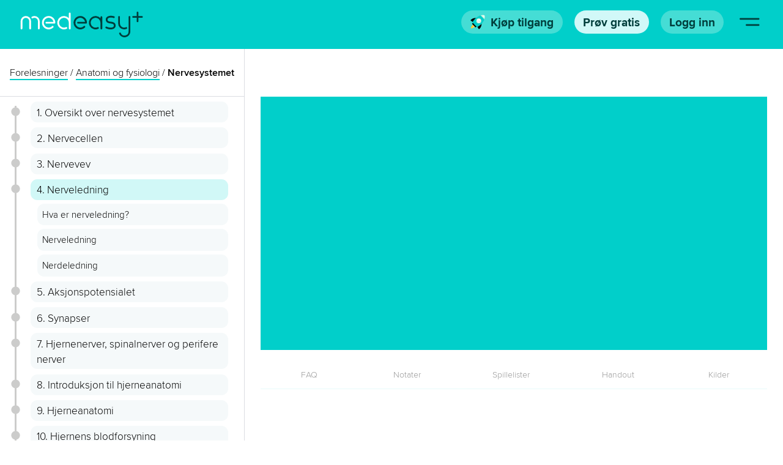

--- FILE ---
content_type: text/javascript; charset=utf-8
request_url: https://medeasy.no/runtime.39a0b4bb03283127.js
body_size: 2376
content:
(()=>{"use strict";var e,v={},m={};function a(e){var c=m[e];if(void 0!==c)return c.exports;var f=m[e]={exports:{}};return v[e].call(f.exports,f,f.exports,a),f.exports}a.m=v,e=[],a.O=(c,f,r,t)=>{if(!f){var d=1/0;for(b=0;b<e.length;b++){for(var[f,r,t]=e[b],u=!0,n=0;n<f.length;n++)(!1&t||d>=t)&&Object.keys(a.O).every(p=>a.O[p](f[n]))?f.splice(n--,1):(u=!1,t<d&&(d=t));if(u){e.splice(b--,1);var o=r();void 0!==o&&(c=o)}}return c}t=t||0;for(var b=e.length;b>0&&e[b-1][2]>t;b--)e[b]=e[b-1];e[b]=[f,r,t]},a.n=e=>{var c=e&&e.__esModule?()=>e.default:()=>e;return a.d(c,{a:c}),c},a.d=(e,c)=>{for(var f in c)a.o(c,f)&&!a.o(e,f)&&Object.defineProperty(e,f,{enumerable:!0,get:c[f]})},a.f={},a.e=e=>Promise.all(Object.keys(a.f).reduce((c,f)=>(a.f[f](e,c),c),[])),a.u=e=>(2076===e?"common":e)+"."+{198:"fe49c2313e1e5f84",205:"dbdc345d1141aaf9",354:"e6472cc05c890026",450:"493f9a09c63032d5",537:"748042b9219b8eeb",559:"9c037b6906d7c561",567:"41d009c1be9ee08b",804:"f9fdc1e59159206f",820:"b7893848396710f4",831:"1f727bc01ac34d14",925:"5200ac8d7e1afe5f",947:"a8d5c67e9bce76f4",977:"1884e125dee6d846",1048:"37533f444d1e9730",1102:"65d192e0d6e938fe",1141:"41f5cb56de863ab1",1168:"702295ccc3fa814f",1399:"99230503b3c95c0a",1511:"e6540474af572cc9",1618:"ad6e0047e8fce3cc",1638:"d4fd588fc85615fb",1698:"9ad9b9ca79a6a78f",1966:"d65940409cc16acf",2076:"b50218fbe54ca6e1",2125:"f63f678226c4af1b",2154:"09fbc34f3d3b9467",2316:"788a321f628a9b44",2327:"f034c28d6c0e0ca2",2433:"331ed81873f2b137",2435:"131f3e8dfe73c4d7",2488:"126eba7271f43102",2535:"b65311ae73441891",2552:"57aa9a6de504972e",2684:"f616870dce3e39b6",2691:"4d4796d1da47c353",2697:"50d14a0a588ff556",2737:"a605cc55c36d10b6",2765:"b00c6904fe758c1a",2798:"81af46fe48843209",2887:"247af04fe3d13a57",2889:"a0bd4c4ceabd99ea",2951:"7f4a61a8bb774bc1",3260:"d6cdd57d1cd5d573",3263:"2b49edb3ffbe3326",3351:"d167a25173d6fb20",3379:"1b63703447f51604",3483:"95ac54b4e7f44e8c",3551:"77179f10093745b7",3567:"4f5d2c49a971a7be",3584:"c96db0287d30f608",3788:"f87183c8acbaacd5",3867:"e19a048b736f1e13",3897:"d0f416bd90c303cd",3902:"13c9c0cb946d7849",4233:"cc28016980b5216a",4241:"dbbb71a5b45cb0f6",4246:"61bd1f77f25980c3",4265:"8b1210314daf2a35",4319:"9ead2835a6a441f2",4379:"d32377b950c8410b",4453:"3af8b0bbb6c8b81c",4464:"81a04fd6eeba28eb",4497:"d4b632f614fe4c7f",4518:"00057bf47b5eb343",4818:"21f0b97d470f2c48",4823:"46abad0a5f755119",4826:"d6350937ed0c94e6",4858:"c3d57f1c52387a84",4873:"7ccd28517d4ce37d",4898:"d6e258dcd39b2e83",4937:"403d815936994c7c",5047:"00dcc6b207808506",5084:"7dbe12c401c028f2",5213:"5ddb85cf884846a4",5299:"a56dd129a34caa23",5345:"191fbe503dc04feb",5502:"74e01418e06421f0",5557:"e7cf9f98bb188876",5583:"0ca7302f0d3e1464",5652:"6539f84cb9ed31cd",5743:"e550f95ca6b9d847",5748:"795b2320122e7090",5819:"3deffd7067280b23",5923:"82af0db16bfb25d7",5951:"368c49c61683e652",6005:"419b10bd6b19348d",6127:"fbc2a0323f27c583",6140:"dca409cd3315e158",6143:"fde4da29fe25de7b",6164:"50826a45f2549a62",6359:"2ed1092418c86845",6408:"2b2abc3fc1e90084",6450:"e80bac5751c5bbef",6455:"6a0a679f092f254a",6471:"a43d23ca7d810bd5",6493:"939bb01581b70e8f",6799:"e6d0923fed724a4d",6850:"92bfc4b0052c253a",6862:"562339213b9ee0fc",6863:"ed0ce5c4fe49ed49",6876:"0a86aae8b913ac91",6951:"96b3a0c9c1caea62",7175:"31958546107aa9b9",7226:"b9a5038576d4bcb3",7238:"2291f2d4cca99bbf",7261:"72e5685feebb468a",7422:"539d1836e79c081c",7439:"21a0e4bf850aca63",7487:"0108df7c2602a547",7494:"09e6e5e2872b7b16",7553:"3eab27e29c645fcf",7647:"b3aaa951f79d8c8e",7820:"59631cb990d3ca9e",8008:"416efb2179031120",8136:"d924e8106cf08038",8155:"6efe360895fd98b4",8203:"0ac1cf0a5a0f2d24",8257:"6c4a432d7f0b0395",8270:"58d6420fc0d7cf45",8315:"146bc20df5b741d8",8483:"645eef6612f97ffc",8823:"2737f40b918aefed",8887:"c9875d84442f908b",8983:"2bc417749e5486fb",9048:"69e6f8dd8d5014f9",9084:"4757f169a644e0fd",9106:"663906e0d25ef0c8",9145:"f236bf3ffff37e6e",9184:"af70314440d0126b",9209:"e9e01677a7e0c4cf",9213:"dc195d473e725673",9241:"4b8b171be1bd8043",9303:"0ee31e9796b3062d",9332:"8ff1d422573938c4",9454:"387fc94b875c335d",9463:"02de0265e364e384",9490:"ee681c16ddb49ca3",9607:"0cc11442dfa67c4a",9691:"6655dac19c00d813",9895:"033f883cbbd5a939"}[e]+".js",a.miniCssF=e=>{},a.o=(e,c)=>Object.prototype.hasOwnProperty.call(e,c),(()=>{var e={},c="medeasy:";a.l=(f,r,t,b)=>{if(e[f])e[f].push(r);else{var d,u;if(void 0!==t)for(var n=document.getElementsByTagName("script"),o=0;o<n.length;o++){var i=n[o];if(i.getAttribute("src")==f||i.getAttribute("data-webpack")==c+t){d=i;break}}d||(u=!0,(d=document.createElement("script")).type="module",d.charset="utf-8",d.timeout=120,a.nc&&d.setAttribute("nonce",a.nc),d.setAttribute("data-webpack",c+t),d.src=a.tu(f)),e[f]=[r];var l=(g,p)=>{d.onerror=d.onload=null,clearTimeout(s);var y=e[f];if(delete e[f],d.parentNode&&d.parentNode.removeChild(d),y&&y.forEach(_=>_(p)),g)return g(p)},s=setTimeout(l.bind(null,void 0,{type:"timeout",target:d}),12e4);d.onerror=l.bind(null,d.onerror),d.onload=l.bind(null,d.onload),u&&document.head.appendChild(d)}}})(),a.r=e=>{typeof Symbol<"u"&&Symbol.toStringTag&&Object.defineProperty(e,Symbol.toStringTag,{value:"Module"}),Object.defineProperty(e,"__esModule",{value:!0})},(()=>{var e;a.tt=()=>(void 0===e&&(e={createScriptURL:c=>c},typeof trustedTypes<"u"&&trustedTypes.createPolicy&&(e=trustedTypes.createPolicy("angular#bundler",e))),e)})(),a.tu=e=>a.tt().createScriptURL(e),a.p="",(()=>{var e={9121:0};a.f.j=(r,t)=>{var b=a.o(e,r)?e[r]:void 0;if(0!==b)if(b)t.push(b[2]);else if(9121!=r){var d=new Promise((i,l)=>b=e[r]=[i,l]);t.push(b[2]=d);var u=a.p+a.u(r),n=new Error;a.l(u,i=>{if(a.o(e,r)&&(0!==(b=e[r])&&(e[r]=void 0),b)){var l=i&&("load"===i.type?"missing":i.type),s=i&&i.target&&i.target.src;n.message="Loading chunk "+r+" failed.\n("+l+": "+s+")",n.name="ChunkLoadError",n.type=l,n.request=s,b[1](n)}},"chunk-"+r,r)}else e[r]=0},a.O.j=r=>0===e[r];var c=(r,t)=>{var n,o,[b,d,u]=t,i=0;if(b.some(s=>0!==e[s])){for(n in d)a.o(d,n)&&(a.m[n]=d[n]);if(u)var l=u(a)}for(r&&r(t);i<b.length;i++)a.o(e,o=b[i])&&e[o]&&e[o][0](),e[o]=0;return a.O(l)},f=self.webpackChunkmedeasy=self.webpackChunkmedeasy||[];f.forEach(c.bind(null,0)),f.push=c.bind(null,f.push.bind(f))})()})();

--- FILE ---
content_type: image/svg+xml
request_url: https://medeasy.no/assets/front/search_icon.svg
body_size: 23
content:
<svg viewBox="0 0 1125 1125" xmlns="http://www.w3.org/2000/svg"><path d="m1009.54 115.43c-144.42-144.43-379.42-144.43-523.85 0a370.71 370.71 0 0 0 -50 461.84l-46.49 46.44a28.65 28.65 0 0 0 -35 4.23l-273.3 273.34-45.85 45.85a95.61 95.61 0 0 0 0 135.08l7.74 7.74a95.62 95.62 0 0 0 135.09 0l45.93-45.95 273.19-273.23a28.53 28.53 0 0 0 4.23-35l46.42-46.41a370.76 370.76 0 0 0 461.86-50.05c144.49-144.45 144.49-379.46.03-523.88zm-872 934.1a38.43 38.43 0 0 1 -54.31 0l-7.74-7.71a38.44 38.44 0 0 1 0-54.3l25.65-25.65 62 62zm284.82-284.85-20.22 20.2-198.61 198.64-42.93-42.93-19.12-19.11 198.65-198.65 20.19-20.19 14.08-14.08 62.05 62zm39.11-69.87-31.28-31.28 40.36-40.33c4.83 5.48 9.92 10.86 15.14 16.11s10.63 10.31 16.11 15.14zm507.68-95.92a313.52 313.52 0 0 1 -379.91 48.9c-8.37-4.88-16.54-10.22-24.45-15.93q-11.61-8.36-22.51-17.86-8.31-7.19-16.2-15.08c-5.22-5.23-10.28-10.62-15.05-16.17a283.48 283.48 0 0 1 -17.88-22.53q-8.61-11.88-16-24.43a313.27 313.27 0 1 1 492 63.13z" fill="#bababa"/></svg>

--- FILE ---
content_type: image/svg+xml
request_url: https://medeasy.no/assets/Elementer/Footer/Logo_MedEasy_turkishvit.svg
body_size: 379
content:
<svg enable-background="new 0 0 238 50" viewBox="0 0 238 50" xmlns="http://www.w3.org/2000/svg"><path d="m177 19.8-.7-.1c-4.8-.6-6.9-1.2-6.9-4.4 0-3.5 5-3.8 6.6-3.8 1.9 0 3.6.3 5.1.8.9.3 1.9-.1 2.2-1s-.1-1.9-1-2.2c-1.9-.7-3.9-1-6.3-1-6.1 0-10 2.8-10 7.2 0 6.6 6 7.4 10 7.9l.6.1c3.9.6 5.2 1.6 5.2 4.2 0 3.5-5 3.8-6.6 3.8-2.3 0-5.1-.7-7.5-1.9-.9-.4-1.9-.1-2.3.8s-.1 1.9.8 2.3c1.4.7 5 2.2 9.1 2.2 6.1 0 10-2.8 10-7.2-.2-6.5-5.9-7.4-8.3-7.7z" fill="#fff"/><path d="m201.7 34.6c1.7 0 3.3-.3 4.8-1 .9-.4 1.3-1.4.9-2.3s-1.4-1.3-2.3-.9c-1.1.5-2.2.7-3.4.7-4.5 0-8.1-3.6-8.1-8.1v-12.7c0-1-.8-1.7-1.7-1.7-1 0-1.7.8-1.7 1.7v12.7c-.2 6.4 5.1 11.6 11.5 11.6z" fill="#fff"/><path d="m212 8.5c-1 0-1.7.8-1.7 1.7v28.4c0 4.3-3.5 7.9-7.9 7.9-3.1 0-6-1.9-7.2-4.8-.4-.9-1.4-1.3-2.3-.9s-1.3 1.4-.9 2.3c1.8 4.2 5.9 6.9 10.4 6.9 6.3 0 11.4-5.1 11.4-11.4v-28.3c-.1-1-.8-1.8-1.8-1.8z" fill="#fff"/><g fill="#01cfca"><path d="m10.2 8.5c-5.6 0-10.2 4.6-10.2 10.2v14.2c0 1 .8 1.7 1.7 1.7s1.7-.8 1.7-1.7v-14.2c0-3.7 3-6.7 6.7-6.7s6.7 3 6.7 6.7v14.2c0 1 .8 1.7 1.7 1.7 1 0 1.7-.8 1.7-1.7v-14.2c.1-5.6-4.4-10.2-10-10.2z"/><path d="m27 8.5c-1.8 0-3.5.5-5 1.3-.8.5-1.1 1.5-.7 2.4.5.8 1.5 1.1 2.4.7 1-.6 2.1-.9 3.3-.9 3.7 0 6.7 3 6.7 6.7v14.2c0 1 .8 1.7 1.7 1.7 1 0 1.7-.8 1.7-1.7v-14.2c-0-5.6-4.5-10.2-10.1-10.2z"/><path d="m54.6 8.5c-7.2 0-13 5.8-13 13s5.8 13 13 13c3.4 0 6.7-1.3 9.1-3.7.7-.7.7-1.8 0-2.5s-1.8-.7-2.5 0c-1.8 1.8-4.2 2.7-6.7 2.7-5.3 0-9.5-4.3-9.5-9.5s4.3-9.5 9.5-9.5c4.7 0 8.6 3.4 9.4 7.8h-13.7c-1 0-1.7.8-1.7 1.7 0 1 .8 1.7 1.7 1.7h15.7c1 0 1.7-.8 1.7-1.7-0-7.1-5.9-13-13-13z"/><path d="m95.7 1.8c-1 0-1.7.8-1.7 1.7v9.3c-2.4-2.6-5.8-4.3-9.6-4.3-7.2 0-13 5.8-13 13s5.8 13 13 13c1.9 0 3.7-.4 5.4-1.2.9-.4 1.3-1.4.9-2.3s-1.4-1.3-2.3-.9c-1.2.6-2.6.9-4 .9-5.3 0-9.5-4.3-9.5-9.5s4.3-9.5 9.5-9.5c5.3 0 9.5 4.3 9.5 9.5 0 .2 0 .3.1.5v10.8c0 1 .8 1.7 1.7 1.7 1 0 1.7-.8 1.7-1.7v-29.3c.1-.9-.7-1.7-1.7-1.7z"/></g><path d="m236.3 8.5h-6.8v-6.8c0-1-.8-1.7-1.7-1.7-1 0-1.7.8-1.7 1.7v6.8h-6.8c-1 0-1.7.8-1.7 1.7 0 1 .8 1.7 1.7 1.7h6.8v6.8c0 1 .8 1.7 1.7 1.7 1 0 1.7-.8 1.7-1.7v-6.7h6.8c1 0 1.7-.8 1.7-1.7 0-1-.7-1.8-1.7-1.8z" fill="#fff"/><path d="m116.2 8.5c-7.2 0-13 5.8-13 13s5.8 13 13 13c3.4 0 6.7-1.3 9.1-3.7.7-.7.7-1.8 0-2.5s-1.8-.7-2.5 0c-1.8 1.8-4.2 2.7-6.7 2.7-5.3 0-9.5-4.3-9.5-9.5 0-5.3 4.3-9.5 9.5-9.5 4.7 0 8.6 3.4 9.4 7.8h-13.8c-1 0-1.7.8-1.7 1.7 0 1 .8 1.7 1.7 1.7h15.7c1 0 1.7-.8 1.7-1.7.1-7.1-5.7-13-12.9-13z" fill="#fff"/><path d="m157.3 8.9c-1 0-1.7.8-1.7 1.7v2.1c-2.4-2.6-5.8-4.3-9.6-4.3-7.2 0-13 5.8-13 13s5.8 13 13 13c1.9 0 3.7-.4 5.4-1.2.9-.4 1.3-1.4.9-2.3s-1.4-1.3-2.3-.9c-1.2.6-2.6.9-4 .9-5.3 0-9.5-4.3-9.5-9.5s4.3-9.5 9.5-9.5c5.3 0 9.5 4.3 9.5 9.5 0 .2 0 .3.1.5v10.8c0 1 .8 1.7 1.7 1.7 1 0 1.7-.8 1.7-1.7v-22.1c.1-.9-.7-1.7-1.7-1.7z" fill="#fff"/></svg>

--- FILE ---
content_type: image/svg+xml
request_url: https://medeasy.no/assets/Elementer/Footer/Ikon_youtube.svg
body_size: 70
content:
<svg enable-background="new 0 0 20 24" viewBox="0 0 20 24" xmlns="http://www.w3.org/2000/svg"><path d="m2.7 0h1.4l1 3.7.9-3.7h1.5l-1.7 5.5v3.8h-1.4v-3.8zm6.5 2.4c-1.1 0-1.9.7-1.9 1.8v3.3c0 1.2.6 1.8 1.9 1.8 1 0 1.8-.7 1.8-1.8v-3.3c.1-1.1-.7-1.8-1.8-1.8zm.6 5.1c0 .4-.2.6-.5.6-.4 0-.6-.3-.6-.6v-3.2c0-.4.2-.7.5-.7.4 0 .6.3.6.7zm4.7-5.1v5.2c-.2.2-.5.5-.7.5-.3 0-.3-.2-.3-.5v-5.2h-1.3v5.7c0 .7.2 1.2.9 1.2.4 0 .9-.2 1.5-.9v.8h1.3v-6.8zm2.2 13.9c-.4 0-.5.3-.5.8v.7h1.1v-.7c-.1-.5-.2-.8-.6-.8zm-4.7 0c-.1 0-.2.1-.2.2v4.1c.1.1.2.2.3.2.2.1.5.1.6-.1.1-.1.1-.2.1-.4v-3.4c0-.2 0-.4-.1-.5-.2-.2-.5-.2-.7-.1zm4.8-5.2c-2.6-.1-11-.1-13.6 0-2.8.2-3.2 1.9-3.2 6.4s.3 6.2 3.2 6.4c2.6.2 11.1.2 13.7 0 2.8-.2 3.1-1.9 3.2-6.4-.1-4.5-.5-6.2-3.3-6.4zm-12.3 10.7h-1.4v-7.5h-1.4v-1.3h4.2v1.3h-1.4zm4.9 0h-1.3v-.7c-.2.3-.5.5-.7.6-.7.4-1.5.4-1.5-1v-5.4h1.2v5c0 .3.1.4.3.4s.6-.3.7-.5v-4.9h1.2zm4.6-1.3c0 .8-.3 1.4-1.1 1.4-.4 0-.8-.2-1.1-.6v.5h-1.2v-8.8h1.2v2.8c.3-.3.6-.6 1.1-.6.9 0 1.2.7 1.2 1.6zm4.5-1.8h-2.3v1.2c0 .5 0 .9.5.9s.5-.3.5-.9v-.5h1.2v.6c0 1.3-.5 2-1.8 2-1.2 0-1.7-.8-1.7-2v-2.9c0-1.1.7-1.9 1.8-1.9 1.2 0 1.7.7 1.7 1.9z" fill="#fff"/></svg>

--- FILE ---
content_type: image/svg+xml
request_url: https://medeasy.no/assets/Elementer/Footer/mobile.svg
body_size: -62
content:
<svg enable-background="new 0 0 255.1 425.2" viewBox="0 0 255.1 425.2" xmlns="http://www.w3.org/2000/svg"><path d="m-331.8 895.2c0 7.3-2.6 13.6-7.8 18.8s-11.5 7.8-18.8 7.8-13.6-2.6-18.8-7.8-7.8-11.5-7.8-18.8 2.6-13.6 7.8-18.8 11.5-7.8 18.8-7.8 13.6 2.6 18.8 7.8 7.8 11.4 7.8 18.8zm69.1 53.1v233.9c0 2.9-1.1 5.4-3.2 7.5s-4.6 3.2-7.5 3.2h-170.1c-2.9 0-5.4-1.1-7.5-3.2s-3.2-4.6-3.2-7.5v-233.9c0-2.9 1.1-5.4 3.2-7.5s4.6-3.2 7.5-3.2h170.1c2.9 0 5.4 1.1 7.5 3.2s3.2 4.6 3.2 7.5zm-63.8 281.7c0 3.5-1.8 5.3-5.3 5.3h-53.2c-3.5 0-5.3-1.8-5.3-5.3s1.8-5.3 5.3-5.3h53.1c3.6 0 5.4 1.8 5.4 5.3zm95.7 5.3v-340.1c0-11.5-4.2-21.5-12.6-29.9s-18.4-12.6-29.9-12.6h-170.1c-11.5 0-21.5 4.2-29.9 12.6s-12.6 18.4-12.6 29.9v340.2c0 11.5 4.2 21.5 12.6 29.9s18.4 12.6 29.9 12.6h170.1c11.5 0 21.5-4.2 29.9-12.6 8.3-8.5 12.6-18.5 12.6-30z" fill="#fff" transform="matrix(1 0 0 -1 485.9661 1277.8305)"/></svg>

--- FILE ---
content_type: image/svg+xml
request_url: https://medeasy.no/assets/homenav/circle_grey.svg
body_size: -346
content:
<svg viewBox="0 0 40 40" xmlns="http://www.w3.org/2000/svg"><circle cx="20" cy="20" fill="#cccccb" r="19.09"/></svg>